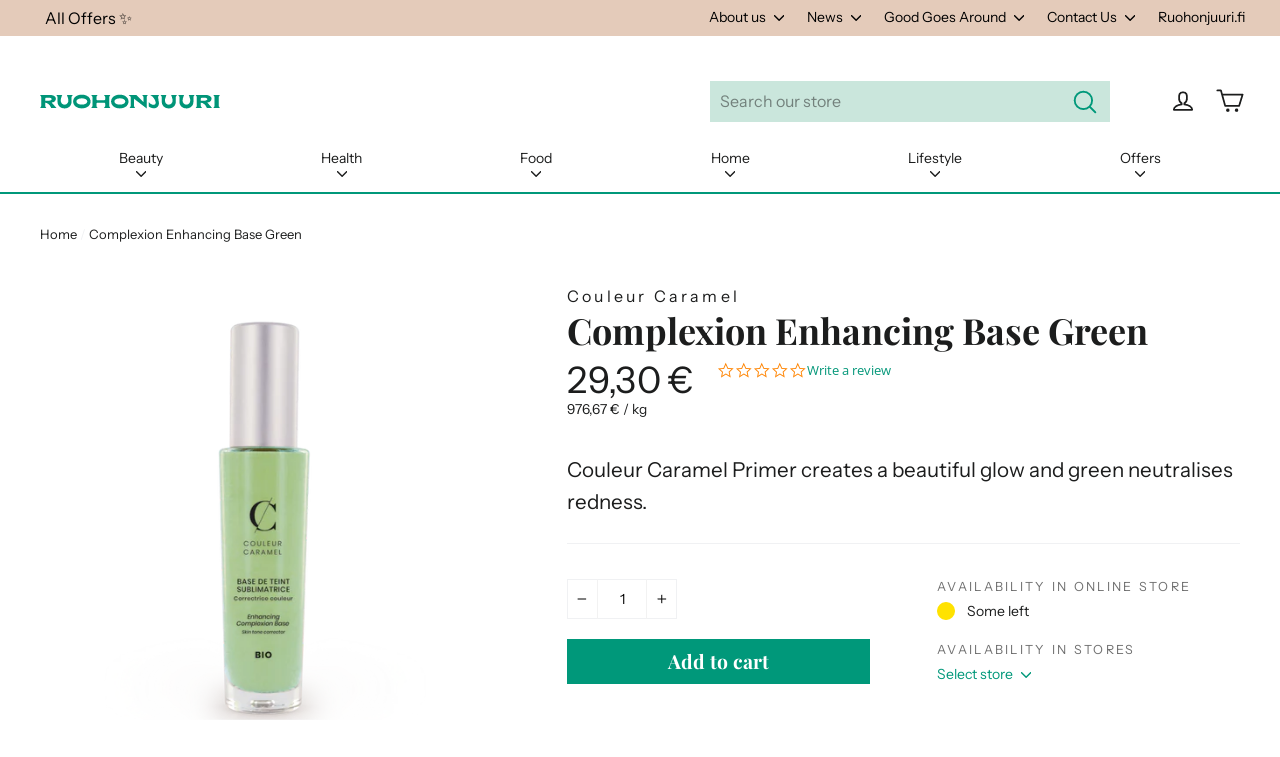

--- FILE ---
content_type: application/javascript
request_url: https://script.custobar.com/bsurz/custobar-rzva32my2nhs.js?shop=ruohonjuuri-en.myshopify.com
body_size: 14619
content:
(()=>{var V=Object.defineProperty;var M=(n,t,e)=>t in n?V(n,t,{enumerable:!0,configurable:!0,writable:!0,value:e}):n[t]=e;var p=(n,t,e)=>M(n,typeof t!="symbol"?t+"":t,e);var E=(window||{}).ENV==="development"&&window.console?console:{log:()=>{}};function k(n){let t=decodeURIComponent,e={},i=n.indexOf("?")+1;if(i){let o=n.indexOf("#"),r=o<0?void 0:o;n.substring(i,r).split("&").map(s=>{let a=s.indexOf("=");a>=0&&(e[t(s.substr(0,a))]=t(s.substr(a+1)))})}return e}function m(n,t){let e={};for(let i in n||{})e[i]=n[i];for(let i in t||{})e[i]=t[i];return e}function h(n,...t){try{return n&&n(...t)}catch(e){return console.error("safeCall failure",e),null}}function v(n,t){return n.reduce((e,i)=>{let o=t(i);return(e[o]||(e[o]=[])).push(i),e},{})}var L=null;function K(n,t,e){let i=encodeURIComponent,o=new Date;o.setDate(o.getDate()+e);let r=i(n)+"="+i(JSON.stringify(t))+";path=/;expires="+o.toUTCString(),s=r+";Secure;SameSite=None";L===null&&(document.cookie=s,L=!!document.cookie),document.cookie=L?s:r}function z(n){let t=decodeURIComponent,e;return(document.cookie||"").split("; ").map(o=>{let r=o.split("=");if(t(r[0])===n){e=t(r[1]);try{e=JSON.parse(e)}catch{}}}),e}var g={setJson:K,getJson:z};var F=["customer_id","customer_token"],y=class{constructor(t,e){this.baseURL=t,this.baseQuery=e||{}}getQueryString(t,e){let i=m(this.baseQuery,t),o="",r="?";for(let s in i)e&&F.indexOf(s)>=0||(o+=r+encodeURIComponent(s)+"="+encodeURIComponent(i[s]),r="&");return o}getUrl(t,e){return this.baseURL+t+this.getQueryString(e==null?void 0:e.query,e==null?void 0:e.anonymous)}async fetchJson(t){let e=await fetch(t);if(!e.ok)throw new Error(e.statusText);return await e.json()}async get(t,e){let i=this.getUrl(t,e);return await this.fetchJson(i)}async sendBeacon(t,e){return navigator.sendBeacon(t,e)}post(t,e){let i=new Blob([JSON.stringify({events:e.data})],{type:"application/json"}),o=this.getUrl(t,e);return this.sendBeacon(o,i)}};function q(n){let t=k(n.location.search);return Object.fromEntries(["utm_campaign","utm_content","utm_medium","utm_source"].filter(i=>t[i]).map(i=>[i,t[i]]))}function J(n){let t=h(n.getProductData);return n.productDataTargetField&&t!=null?{[n.productDataTargetField]:t}:t}function Q(n,t){let e=J(t);return e||t.sendAllBrowses?[{type:"BROWSE",label:n.title,path:n.location.pathname,...q(n),...e!=null?e:{}}]:[]}function S(n,t){let e=Q(n,t),i=h(t.getPageViewEvents)||[];return e.concat(i)}var I="cb-campaigns",W=365,b="_custobar-popup";function G(n,t){return!(t.x>n.x+n.width||t.x+t.width<n.x||t.y>n.y+n.height||t.y+t.height<n.y)}function $(n,t){if(T(n)){t();return}let e=100,i=null,o=!1;function r(){let s=new Date().getTime();i&&s<i+e||(i=s,!o&&T(n)&&(o=!0,window.removeEventListener("resize",r),window.removeEventListener("scroll",r),t()))}window.addEventListener("resize",r),window.addEventListener("scroll",r)}function T(n){let t=window.innerHeight||0,e=window.innerWidth||0,i=n.getBoundingClientRect();return G(i,{x:0,y:0,width:e,height:t})}function H(n,t){let e={...t},i=Array.from(n.querySelectorAll('input[type="checkbox"][name]')),o=v(i,r=>r.name);for(let[r,s]of Object.entries(o)){let c=s.filter(u=>u.checked).map(u=>u.value),d;if(s.length===1){let[u]=s;u.value==="on"?d=u.checked:d=u.checked?[u.value]:[]}else d=c;e[r]=d}return e}function Y(n){let t=new FormData(n);return H(n,Object.fromEntries(t))}function A(n,t){return{type:"FORM_SUBMIT",campaign_key:t,form_id:n.dataset.id,form:Y(n)}}function _(n,t,e){let i=n.campaign_key,o=h(()=>document.querySelector(n.visibility.selector));if(!o){if(e=e||0,e<26){let s=Math.min(5*2**e,500);setTimeout(()=>{_(n,t,e+1)},s)}return}let r=s=>{var a;o.innerHTML=n.views[s],o.addEventListener("click",()=>t.push({type:"BANNER_CLICK",campaign_key:i})),(a=o.querySelector("form"))==null||a.addEventListener("submit",c=>{c.preventDefault();let d=A(c.target,i);t.push(d),n.views.length>s+1&&r(s+1)})};r(0),$(o,()=>{t.push({type:"BANNER_VIEW",campaign_key:i}),O(n.public_id)})}function C(n,t){let e=n.campaign_key,i=n.views,o=document.getElementById(b);o||(o=document.createElement("div"),o.id=b,document.body.appendChild(o));let r=s=>{var c,d,u,f;o.innerHTML=i[s];let a=o.querySelector("dialog");if(a){if(s>0)a.showModal(),a.classList.add("_cb-fade-in");else{let l=((c=n.visibility.delay)!=null?c:1)*1e3;window.setTimeout(()=>{a.showModal(),a.classList.add("_cb-fade-in"),t.push({type:"POPUP_VIEW",campaign_key:e}),O(n.public_id)},l)}a.addEventListener("click",l=>{l.target.tagName==="A"&&l.target.href==="custobar://popup-close"&&(a.close(),l.preventDefault()),l.target===a&&a.close()}),(d=a.querySelector("form"))==null||d.addEventListener("submit",l=>{l.preventDefault();let N=A(l.target,e);t.push(N),i.length>s+1?r(s+1):a.close()}),(u=a.querySelector("button._cb-popup-close"))==null||u.addEventListener("click",()=>{a.close()}),(f=a.querySelector("a"))==null||f.addEventListener("click",l=>{t.push({type:"POPUP_CLICK",campaign_key:e,url:l.target.href})})}};r(0)}function B(){var n;return(n=g.getJson(I))!=null?n:{}}function O(n){let t=B();t[n]=new Date().valueOf(),g.setJson(I,t,W)}function X(n,t,e,i,o){let r=n.visibility;if(r.require_cookie_consent&&!o||!r.identified&&e||!r.unidentified&&!e)return!1;let c=i[n.public_id];if(c&&r.show_again){let f=r.show_again*1e3;if(new Date(c+f)>new Date)return!1}let d=r.show;if(d.length>0&&!d.some(f=>new RegExp(f).test(t)))return!1;let u=r.hide;return!(u.length>0&&u.some(f=>new RegExp(f).test(t)))}function P(n,t){let e=window.location.href,i=B(),o=n.canTrack(),r=typeof n.customerIdentification!="undefined"&&n.customerIdentification!==null,s=[];for(let a of t){if(!X(a,e,r,i,o))continue;let c=a.visibility.selector;if(typeof c=="string"){if(s.includes(c))continue;_(a,n),s.push(c)}else{if(s.includes(b))continue;C(a,n),s.push(b)}}}var Z=Object.prototype.toString,D=n=>Z.call(n)==="[object Arguments]";function U(n){if(n&&typeof n=="object"&&!D(n)&&typeof n.event=="string")return{...n};if(Array.isArray(n)||D(n)){let e=n[0],i=n[1],o=n[2];if(e==="event"&&typeof i=="string")return{...o&&typeof o=="object"?o:{},event:i}}return n}function x(n){if(n._gtmBasketAddListenerInit)return;n._gtmBasketAddListenerInit=!0;let t=new Set,e=s=>!s||t.has(s)?!1:(t.add(s),setTimeout(()=>t.delete(s),5e3),!0),i=s=>(s==null?void 0:s.item_variant_id)||(typeof(s==null?void 0:s.item_variant)=="number"||typeof(s==null?void 0:s.item_variant)=="string"&&/^\d+$/.test(s.item_variant)?String(s.item_variant):null)||(typeof(s==null?void 0:s.id)=="string"&&s.id.startsWith("shopify")?s.id.split("_").pop():null)||(s!=null&&s.item_id?String(s.item_id):null),o=s=>{for(let a of s||[]){let c=i(a);e(c)&&n.push({type:"BASKET_ADD",product_id:String(c)})}},r=s=>{var a;o(s&&(((a=s.ecommerce)==null?void 0:a.items)||s.items))};n.installDataLayerListener("add_to_cart",r),n.installDataLayerListener("ee_add_to_cart",r)}function R(n){let t=n.window&&n.window.PluginManager;if(!t||typeof t.getPluginInstances!="function")return;let e=r=>{r&&(r.source==="shopware"?n.push({type:"BASKET_ADD",product_shopware6_id:String(r.id)}):n.push({type:"BASKET_ADD",product_id:String(r.id)}))},i=(r,s)=>{var c,d;if(s&&s instanceof FormData){let u=Array.from(s.keys());for(let f of u)if(f.includes("[id]")){let l=s.get(f);if(l)return{id:l,source:"shopware"}}}let a=(d=(c=n.window)==null?void 0:c.custobarConfig)==null?void 0:d.productId;return a?{id:a,source:"config"}:null};(async()=>{await t.initializePlugins();let r=t.getPluginInstances("AddToCart")||[];for(let s of r)!s||!s.$emitter||typeof s.$emitter.subscribe!="function"||s.__custobarAddToCartBound||(s.$emitter.subscribe("beforeFormSubmit",a=>{let c=(a==null?void 0:a.currentTarget)||(a==null?void 0:a.target)||null,d=(a==null?void 0:a.detail)||null;if(!c)return;let u=i(c,d);e(u)}),s.__custobarAddToCartBound=!0)})()}var j="cb",tt="cb",et={url:"https://api.custobar.com/api"},nt=365,w=class{constructor(t,e){p(this,"config");p(this,"window");p(this,"document");p(this,"dataLayer");p(this,"dataLayerListeners",[]);p(this,"_api",new y);p(this,"_renderPopup",C);p(this,"_renderBanner",_);p(this,"_events",[]);p(this,"customerIdentification");this.window=t,this.document=e,this.dataLayer=t==null?void 0:t.dataLayer,this._api=new y,this._renderPopup=C,this._renderBanner=_}initialize(t){if(this.config=t,this._api.baseURL=m(et,t.endpoint).url,this._api.baseQuery={access_token:t.accessToken},!t.enabled)return;let e=this.window||{},i=t.windowKey||"custobar",o=e[i];Array.isArray(o)&&this._events.push(...o),e[i]=this,i==="custobar"&&!e.cstbr&&(e.cstbr=this),this.config.init&&h(this.config.init),this.canTrack()?this.initMarketing():E.log("Marketing disabled (no consent)."),this.initEssential()}initEssential(){this.dataLayerListeners.length>0&&this.listenDataLayerChanges(),this.config.loadCampaigns&&this.fetchAndRenderCampaigns()}initMarketing(){var t;if(this.initializeCustomer(),this.config.trackBrowseOnEvent==="initialization"?this.trackPageView():this.config.trackBrowseOnEvent&&(this.document.readyState==="loading"||this.config.trackBrowseOnEvent!=="DOMContentLoaded"?this.document.addEventListener(this.config.trackBrowseOnEvent,()=>{this.trackPageView()}):this.trackPageView()),this.config.trackBrowseOnEvent&&((t=this.window)!=null&&t.history)){let e=this.window.history.pushState,i=this.window.history,o=this;i.pushState=function(...r){let s=e.apply(this,r);return o.trackPageView(),s}}this._events.length&&this.flushEvents()}async _fetchCampaigns(){try{let t=await this._api.get("/js/campaigns");this._embedCampaigns=t.campaigns}catch{console.error("Fetching campaigns failed"),this._embedCampaigns=[]}}_initGtmBasketAddListener(){x(this)}_initShopwareBasketAddListener(){R(this)}installDataLayerListener(t,e){this.dataLayerListeners.push({event:e&&t,action:e||t})}listenDataLayerChanges(){let t=this.dataLayer;if(!t){console.warn("custobar.js: dataLayer not found");return}this.dispatchDataLayerEvents(this.dataLayer),t.push=this.dataLayerListener(t.push)}dataLayerListener(t){return(...e)=>{t.apply(this.dataLayer,e),this.dispatchDataLayerEvents(e)}}dispatchDataLayerEvents(t){for(let e of t)for(let i of this.dataLayerListeners)if(i.action){let o=U(e);o&&(!i.event||o.event===i.event)&&h(i.action,o)}else h(i,e)}canTrack(){return this.config.getCanTrack?!!h(this.config.getCanTrack):!0}setCBCookie(t){g.setJson(j,t,nt)}setCustomerToken(t){return!t||t==="--cookie--"?!1:(this.setCBCookie({token:t}),this.customerIdentification={customer_token:t},this._api.baseQuery.customer_token=t,!0)}setCustomerId(t){let e=typeof t=="number"&&Number.isFinite(t),i=typeof t=="string"&&t.trim()!=="";if(!e&&!i)return!1;let o=String(t);return this.setCBCookie({customerId:o}),this.customerIdentification={customer_id:o},this._api.baseQuery.customer_id=o,!0}initializeCustomer(){let t=this.config._urlToken||tt,e=g.getJson(j),o=k(this.document.location.search)[t];return o&&o.substring(0,9)=="cb-check-"&&(this._api.post("/js/check-js-validity/"+o,{}),o=void 0),this.setCustomerToken(this.config.customerToken)||this.setCustomerId(h(this.config.getCustomerId))||this.setCustomerToken(o)||typeof e=="object"&&this.setCustomerId(e.customerId)||typeof e=="object"&&this.setCustomerToken(e.token)||typeof e=="string"&&this.setCustomerToken(e)}async fetchAndRenderCampaigns(){await this._fetchCampaigns(),this.renderCampaigns()}renderCampaigns(){P(this,this._embedCampaigns)}trackPageView(){h(()=>{let t=S(this.document,this.config);this._events=this._events.concat(t),this.flushEvents()})}enrich(t){if(t._options&&t._options.anonymous){let e=m({},t);return delete e._options,e}return m(t,this.customerIdentification)}push(t){this._events.push(t),this.flushEvents()}flushEvents(){if(!this.config.enabled)return;this.customerIdentification||this.initializeCustomer();let t=this._events.splice(0,this._events.length),e=[],i=[];for(let r=0,s=t[0];r<t.length;r+=1,s=t[r])s.type==="FORM_SUBMIT"||s._options&&s._options.anonymous?e.push(s):i.push(s);let o=this.customerIdentification!==void 0||this.config.trackUnidentified===!0;i.length>0&&o&&this.canTrack()&&this._send(i.map(r=>this.enrich(r))),e.length>0&&this._send(e.map(r=>this.enrich(r)),{anonymous:!0})}_send(t,e){t=t.filter(i=>{if(i&&i.type)return!0;E.log('required field "type" is missing:',i)}),t.length>0&&this._api.post("/js/track",{data:t,anonymous:!!(e&&e.anonymous)})}reload(t){let e=this.document.createElement("script");if(t)e.src=t;else{let i=new URL(this.config.scriptUrl);i.searchParams.set("_",Date.now()),e.src=i.toString()}this.document.head.appendChild(e)}};var st=function(window,document,custobar){return{enabled:true,accessToken:"APIBSURZS3FILQRPQNONSGUHPYDNRW2JVTWKFMNZ",endpoint:{"url": "https://api.custobar.com/api"},loadCampaigns:true,sendAllBrowses:false,trackBrowseOnEvent:"DOMContentLoaded",trackUnidentified:false,productDataTargetField:"product_id",windowKey:null,scriptUrl:"https://script.custobar.com/bsurz/custobar-rzva32my2nhs.js",hash:"1ebb1b0ddee4b0a3aed6dc505686ba146bd0b07b9136a295782e88694d51a26c",timestamp:"2025-12-02T23:32:37Z",getCanTrack:null,getCustomerId:function(){return window.ShopifyAnalytics.meta.page.customerId;},getPageViewEvents:null,getProductData:function(){return window.ShopifyAnalytics.meta.selectedVariantId;},init:function(){const seenVariants = new Set();

function rememberVariantOnce(vid) {
  if (!vid) return false;
  if (seenVariants.has(vid)) return false;
  seenVariants.add(vid);
  setTimeout(() => seenVariants.delete(vid), 2 * 60 * 1000);
  return true;
}

function getVariantId(it) {
  return (
    it?.item_variant_id ||
    (typeof it?.variant_ids === "string" ? it.variant_ids : null) ||
    (typeof it?.id === "string" ? it.id.split("_").pop() : null)
  );
}

function processItems(items) {
  for (const it of items || []) {
    const vid = getVariantId(it);
    if (rememberVariantOnce(vid)) {
      custobar.push({ type: "BASKET_ADD", product_id: String(vid) });
    }
  }
}

const addToCartListener = (e) => {
  const isArrayLike = e && typeof e === "object" && typeof e.length === "number";
  const a = Array.isArray(e) ? e : (isArrayLike ? Array.prototype.slice.call(e) : null);
  if (a && a[0] === "event" && a[1] === "add_to_cart") {
    processItems(a[2]?.items);
    return;
  }

  if (e && typeof e === "object" && (e.event === "ee_add_to_cart" || e.event === "add_to_cart")) {
    processItems(e.ecommerce?.items || e.items);
  }
};

custobar.dataLayerListeners = custobar.dataLayerListeners || [];
custobar.dataLayerListeners.push(addToCartListener);

if (window.dataLayer && Array.isArray(window.dataLayer)) {
  window.dataLayer.forEach((entry) => addToCartListener(entry));
}
}}};(function(n,t){var s,a;let e=new w(n,t),i=st(n,t,e),r="_"+(i.window_key||"custobar")+"ReloadStarted";if(i.scriptUrl&&!n[r])try{if(!((a=(s=t.currentScript)==null?void 0:s.src)!=null?a:"").startsWith(i.scriptUrl)){n[r]=!0,e.reload(i.scriptUrl);return}}catch(c){console.error(c)}e.initialize(i)})(window,document);})();
